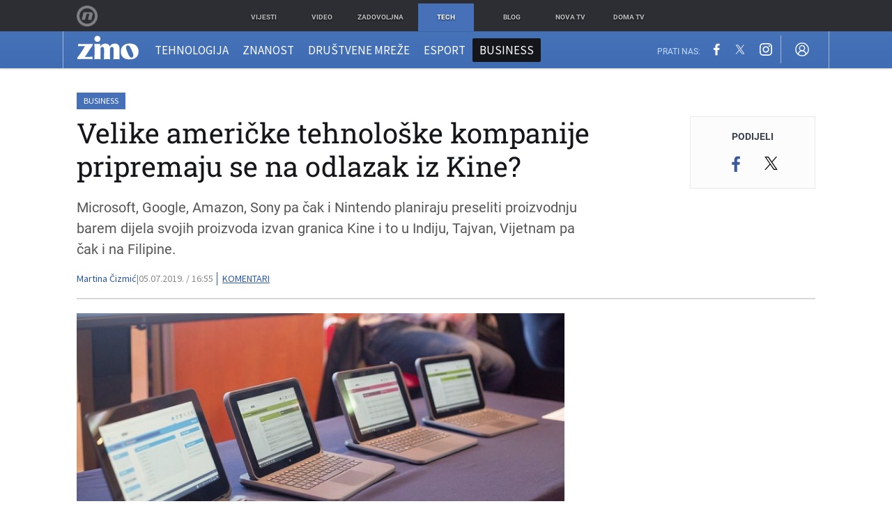

--- FILE ---
content_type: text/javascript
request_url: https://cdn.thenewsbox.net/js/main.js
body_size: 3910
content:
(()=>{var I=(e,t)=>()=>(e&&(t=e(e=0)),t);var ue=(e,t)=>()=>(t||e((t={exports:{}}).exports,t),t.exports);var b=(e,t,r)=>new Promise((o,c)=>{var l=u=>{try{s(r.next(u))}catch(f){c(f)}},i=u=>{try{s(r.throw(u))}catch(f){c(f)}},s=u=>u.done?o(u.value):Promise.resolve(u.value).then(l,i);s((r=r.apply(e,t)).next())});var n,W=I(()=>{n={debug:void 0,main_data:{user_status:0},widgets:[],configs:{},streams:{},loading_info:{},seenIds:[]}});var A,$,we,H,z,F,j=I(()=>{A="https://cdn.thenewsbox.net/",$="https://hit-error.upscore.com",we=A+"content/get?domain=",H="[data-upscore-object-id]",z="reco/context",F=.02});function y(e,...t){let r="%c"+new Date().toISOString().slice(11,23)+" \u203B UpScore-recommendation ";n.debug&&console.log(r,pe,e,...t)}function B(e,...t){n.debug==2&&y(e,t)}var pe,T,N,ge,K,x,Q,D,E=I(()=>{W();j();pe="background: #4ea234; border-radius: 2px; color: #fff";T=e=>document.querySelector(e),N=e=>e.dataset.upscoreObjectId,ge=(e,t)=>fetch(e,{method:"POST",headers:{"Content-Type":"application/json"},body:JSON.stringify(t)}),K=e=>fetch(e,{method:"GET",headers:{"Content-Type":"application/json"}}),x=(e,t,r)=>{n.debug&&console.error("UpScore-recommendation: "+t,e,r);var o={url:document.location.href,user_agent:navigator.userAgent,message:t,tag:"recommendation",exception:e?{message:e.message,stack:e.stack,name:e.name}:null,data:r?JSON.stringify(r):""};ge($,o)},Q=e=>{var t,r,o;for(o=e.length-1;o>0;o--)t=Math.floor(Math.random()*(o+1)),r=e[o],e[o]=e[t],e[t]=r;return e},D=(e,t)=>{var r;return function(){var o=this,c=arguments;clearTimeout(r),r=setTimeout(function(){r=null,e.apply(o,c)},t)}}});function X(e,t,r){var o=Object.keys(e),c=e.content_type==1&&r!=null?r.slice():t.slice();c=c.replace("href=''",""),c=c.replace("data-article-url","href");for(var l=0;l<o.length;l++){var i=o[l],s="\\$\\{"+i+"\\}",u=new RegExp(s,"g");c=c.replace(u,e[i])}return c}function C(e){var r,o;if(e){var t=T(e);if(t instanceof HTMLTemplateElement)return(o=(r=t==null?void 0:t.content)==null?void 0:r.firstElementChild)==null?void 0:o.outerHTML}}function Y(e,t){let r=f=>{if(t.template&&t.template[f])return t.template[f];if(t.template_selector){var v=t.template_selector[f];if(v)return C(v)}},o=t.template_selector.groups,c=r("wrapper");var l="";if(o){l=c;for(let f in o){let v=o[f],k=C(v.free),P=C(v.premium),w=e.splice(0,v.count).reduce((a,_)=>a+X(_,k,P),"");var i="${content.group."+f+"}";l=l.replace(i,w)}}else{var s=r("item_free");if(s==null){console.warn("article template not found");return}var u=r("item_premium");let f=e.reduce((v,k)=>v+X(k,s,u),"");c?l=c.replace("${content}",f):l=f}return l}var Z=I(()=>{E()});function ee(e,t,r=!1){let o=e.length,c=0;for(let s=0;s<o;s++){let u=e[s],f=o-s;u.w=r?f:1,c+=f}let l=[];for(let s=0;s<t&&e.length;s++){let u=r?_e(e,c):te(e.length);var i=e.splice(u,1)[0];c-=i.w,l.push(i)}return l}function _e(e,t){let r=e.length,o=0,c=te(t);for(let l=0;l<e.length;l++){let i=e[l];if(o+=i.w,o>c)return l}return r-1}function J(e,t,r){for(var o=[],c=0;c<e.length;c++){var l=Object.assign({},e[c]);l.url+=t,r&&(l.title=l.title.replace(r,"")),o.push(l)}return o}var te,re=I(()=>{te=e=>Math.floor(Math.random()*e)});var oe,he,R,L,ne=I(()=>{j();W();E();oe=()=>{he(),R()},he=()=>{n.seenIds=[];try{var e=localStorage.getItem("u_said");e&&(n.seenIds=e.split(";"))}catch(t){}n.main_data.object_id!=null&&n.seenIds.push(n.main_data.object_id)},R=()=>{var e=L();n.seenIds=n.seenIds.concat(e)},L=()=>{let e=[];try{let t=document.querySelectorAll(H);for(let r=0;r<t.length;r++){let o=t[r],c=N(o);c!=null&&e.push(c)}}catch(t){}return e}});var ve,se,ye,G,ae,be,ie=I(()=>{j();W();E();ve=e=>{x(e,"fetch failed")},se=e=>{if(!e||!e.reco_key||typeof e.reco_key!="string"){console.warn("UpScore recommendation config invalid:",e);return}n.widgets.push(e),n.loading_info[e.reco_key]==null&&(n.loading_info[e.reco_key]=!1,ae(A+"reco/config/"+e.reco_key,t=>ye(t)))},ye=e=>{n.loading_info[e.reco_key]=!0,be(e),n.configs[e.reco_key]=e;for(let t of e.streams)G(A+"reco/stream/"+e.reco_key+"/",t.toString());for(let t of e.marketing_streams)G(A+"reco/stream/"+e.reco_key+"/","marketing_"+t.toString())},G=(e,t)=>{n.loading_info[t]==null&&(n.loading_info[t]=!1,ae(e+t,r=>{n.streams[t]=r,n.loading_info[t]=!0,B("loaded stream",t)}))},ae=(e,t)=>{fetch(e).then(r=>r.ok?r.text():null).then(r=>{if(!r){Math.random()<F&&x(null,"loading data failed",{URL:e});return}try{let o=JSON.parse(r);t(o)}catch(o){x(o,"JSON parse failed",{URL:e,errorMessage:o.message,responseText:r})}}).catch(ve)},be=e=>{G(A+"reco/stream/"+e.reco_key+"/","pinned-"+e.reco_key)}});function ce(e,t,r,o){let c=A+"m/";function l(d,m,h){return b(this,null,function*(){var g=[];let S=r.find(V=>V.id==d);S!=null&&g.push(S);var O=h.querySelector("[href]"),U=O&&O.href&&m.type!="auxclick"&&O.target!="_blank";U&&m.preventDefault();try{yield fetch(c+"click",{method:"POST",signal:AbortSignal.timeout(1e3),body:JSON.stringify({widget_key:t,articles:g,page:o})})}catch(V){}U&&(window.location=O.href)})}function i(d,m){let h=JSON.stringify(m);navigator.sendBeacon(c+d,h)}function s(){i("impression",{widget_key:t})}var u=[],f=!1;function v(d){let m=r.find(h=>h.id==d);m!=null&&u.push(m),P()}function k(){return b(this,null,function*(){if(!f){var d={id:"<box>",recommended_section:"",recommendation_type:"",recommended_content_type:0};u.push(d),f=!0}y("Views: ",JSON.stringify(u)),i("view",{widget_key:t,articles:u,page:o}),u=[]})}var P=D(k,500),M={},w=new IntersectionObserver(_,{threshold:[.5,.7]});function a(d,m){M[d]&&(w.unobserve(m),v(d))}function _(d){d.forEach(function(m){var h=m.target,g=N(h);m.intersectionRatio<.7?window.clearTimeout(M[g]):M[g]=window.setTimeout(a.bind(null,g,h),600)})}var p=Array.prototype.slice.call(e.querySelectorAll(H),0);y("Tracked positions: ",p),p.forEach(function(d){if(d.dataset.viewTracked)return;d.dataset.viewTracked="1",w.observe(d);let m=N(d);d.addEventListener("click",h=>b(null,null,function*(){return yield l(m,h,d)})),d.addEventListener("auxclick",h=>b(null,null,function*(){return yield l(m,h,d)}))}),p.length>0&&s()}var le=I(()=>{E();j();j()});var Ie=ue(q=>{E();W();Z();re();ne();ie();le();j();var Ae="v18",de=localStorage.getItem("upscore-reco");de&&(n.debug=parseInt(de));var Se=e=>{n.seenIds=n.seenIds.concat(e.map(t=>t.object_id))};y(Ae);var xe=e=>b(null,null,function*(){try{y("Loading box:",JSON.stringify(e));let i=n.configs[e.reco_key];y("Server config:",JSON.stringify(i));var o=T(e.target_selector);if(o==null){y("container not found",e.target_selector);return}let s=e.max_items,u=e.template_selector.groups;!s&&u&&(s=Object.values(u).reduce((a,_)=>a+_.count,0));let f=Math.min(s,i.max_pinned);var t=n.main_data.user_status==0?i.premium_count:i.premium_count_subscriber;t>s&&(t=s);var r=[];y("Items to add "+s+", premium to add: "+t);let v=(a,_,p,d,m)=>{a=a.filter(S=>!_.some(O=>O==S.object_id));let h=m==="pinned"||m==="marketing";var g=i.disable_randomization?a.slice(0,p):ee(a,p,h);return g.forEach(S=>S.type=m),y("selected "+d,g),r=r.concat(g),Se(g),g.length},k=a=>{if(f==0)return;let _=L(),p=J(a,i.query_parameters,i.title_prefix_to_remove);var d=p.filter(g=>g.priority==2),m=p.filter(g=>g.priority!=2);let h=v(d,_,f,"pinned","pinned");if(f-=h,s-=h,f>0){let g=v(m,_,f,"pinned","pinned");f-=g,s-=g}};try{for(let a of i.marketing_streams)k(n.streams["marketing_"+a]);k(n.streams["pinned-"+e.reco_key])}catch(a){x(a,"marketing-stream failed")}let P=a=>b(null,null,function*(){if(n.main_data.object_id==null)return 0;let _=s>a?a:s;if(_<=0)return 0;let p=n.main_data.object_id,d=window.location.host,m=A+z;var h=yield K(m+"/"+d+"/"+p),g=yield h.json();let S=J(g,i.query_parameters,i.title_prefix_to_remove);return S.length!=0?v(S,n.seenIds,_,"context","context"):0}),M=()=>{if(i.streams!=null){let a=[];for(let p=0;p<i.streams.length;p++){let d=i.streams[p],m=n.streams[d];a=a.concat(J(m,i.query_parameters,i.title_prefix_to_remove))}let _=a.filter(p=>p.content_type==1);if(s>0&&_.length!=0&&t!=0){s<t&&(t=s);let p=v(_,n.seenIds,t,"premium","stream");s-=p,t-=p}if(s>0){let p=a.filter(m=>m.content_type==0),d=v(p,n.seenIds,s,"free","stream");s-=d}if(s>0){let p=v(a,n.seenIds,s,"any","stream");s-=p}}};if(i.context_count>0)try{let a=yield P(i.context_count);s-=a}catch(a){x(a,"context-recommendation failed")}if(M(),s>0&&(n.seenIds=r.map(a=>a.object_id),R(),M()),s>0&&Math.random()<F&&x(null,"not enough articles",{key:e.reco_key}),i.disable_randomization||(r=Q(r)),e.on_item_load!=null)for(let a of r)try{e.on_item_load(a)}catch(_){console.warn("UpScore recommendation 'on_item_load' error",_,a)}var o=T(e.target_selector);o.innerHTML=Y(r,e);let w=e.reco_key;var c={current_section:n.main_data.section,user_status:n.main_data.user_status},l=[];r.forEach(a=>{var _={id:a.object_id,recommended_section:a.section,recommendation_type:a.type,recommended_content_type:a.content_type};l.push(_)}),ce(o,w,l,c)}catch(i){x(i,"box creation failed")}}),ke=()=>{for(let[e,t]of Object.entries(n.loading_info))if(!t)return y("stream not loaded",e),!1;return!0},me=()=>b(null,null,function*(){if(document.readyState=="loading"||!ke()){window.setTimeout(me,500);return}oe();for(let e of n.widgets)yield xe(e)}),fe=()=>b(null,null,function*(){for(;_uprec.q.length>0;){let r=_uprec.q.shift();var e=r.config,t=r.data;e?se(e):t&&(y("Page-view data",t),typeof t.user_status=="string"&&(t.user_status=parseInt(t.user_status)||0),Object.assign(n.main_data,t),yield me())}});fe();window.setInterval(fe,300)});Ie();})();
